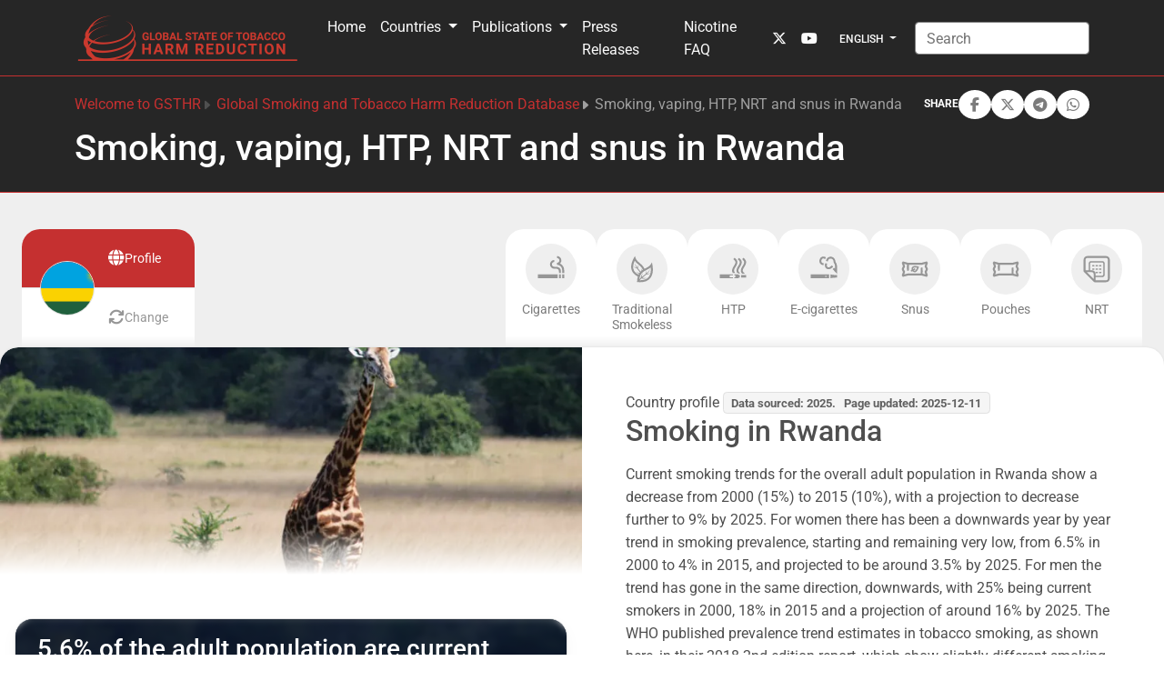

--- FILE ---
content_type: text/html; charset=utf-8
request_url: https://gsthr.org/countries/profile/rwa/
body_size: 15241
content:
<!doctype html>
<html prefix="og: http://ogp.me/ns#" lang="en" data-mdb-theme="custom">

  <head>
        <script>
            cjkcms_site_url = "https://gsthr.org";
            cjkcms_external_new_tab = true;
        </script>
        <meta charset="utf-8" />
        <meta http-equiv="X-UA-Compatible" content="IE=edge" />
        <meta name="viewport" content="width=device-width, initial-scale=1, shrink-to-fit=no">
        




<title>Smoking, vaping, HTP, NRT and snus in Rwanda — Global State of Tobacco Harm Reduction</title>
<link rel="canonical" href="https://gsthr.org/countries/profile/rwa/">
<meta name="description" content="In Rwanda, the current prevalence of tobacco smoking among adults aged 15 years and older in 2024 was estimated to be 5.6%, according to the World Health Organization (WHO). In comparison, this preval..." />







<meta property="og:title" content="Smoking, vaping, HTP, NRT and snus in Rwanda — Global State of Tobacco Harm Reduction" />
<meta property="og:description" content="In Rwanda, the current prevalence of tobacco smoking among adults aged 15 years and older in 2024 was estimated to be 5.6%, according to the World Health Organization (WHO). In comparison, this preval..." />
<meta property="og:image" content="https://gsthr.org/media/images/gsthr-country-profiles-1200x630.original.jpg" />
<meta property="og:site_name" content="Global State of Tobacco Harm Reduction" />
<meta property="og:url" content="https://gsthr.org/countries/profile/rwa/" />
<meta property="og:type" content="website" />









<meta name="twitter:card" content="summary_large_image" />
<meta name="twitter:title" content="Smoking, vaping, HTP, NRT and snus in Rwanda — Global State of Tobacco Harm Reduction">
<meta name="twitter:image" content="https://gsthr.org/media/images/gsthr-country-profiles-1200x630.original.jpg">
<meta name="twitter:description" content="In Rwanda, the current prevalence of tobacco smoking among adults aged 15 years and older in 2024 was estimated to be 5.6%, according to the World Health Organization (WHO). In comparison, this preval...">
<meta name="twitter:site" content="@" />





 

        
            

    
        <link href="/static/vendor/mdb/css/mdb.min.css" 
            rel="stylesheet" 
            crossorigin="anonymous">
    

    
        <!-- Load local css variables sheet to override default colors etc -->
        <link
            href="/static/cjkcms/css/cjkcms-custom-theme.8ec744afb6ab.css"
            rel="stylesheet">
    

    

    
        <!-- Font Awesome -->
        <link
            href="https://cdnjs.cloudflare.com/ajax/libs/font-awesome/6.5.1/css/all.min.css"
            rel="stylesheet"
            crossorigin="anonymous">
    
    
        <!-- Google Fonts -->
        <style type="text/css">@font-face {font-family:Roboto;font-style:normal;font-weight:300;src:url(/cf-fonts/s/roboto/5.0.11/greek/300/normal.woff2);unicode-range:U+0370-03FF;font-display:swap;}@font-face {font-family:Roboto;font-style:normal;font-weight:300;src:url(/cf-fonts/s/roboto/5.0.11/greek-ext/300/normal.woff2);unicode-range:U+1F00-1FFF;font-display:swap;}@font-face {font-family:Roboto;font-style:normal;font-weight:300;src:url(/cf-fonts/s/roboto/5.0.11/cyrillic-ext/300/normal.woff2);unicode-range:U+0460-052F,U+1C80-1C88,U+20B4,U+2DE0-2DFF,U+A640-A69F,U+FE2E-FE2F;font-display:swap;}@font-face {font-family:Roboto;font-style:normal;font-weight:300;src:url(/cf-fonts/s/roboto/5.0.11/latin-ext/300/normal.woff2);unicode-range:U+0100-02AF,U+0304,U+0308,U+0329,U+1E00-1E9F,U+1EF2-1EFF,U+2020,U+20A0-20AB,U+20AD-20CF,U+2113,U+2C60-2C7F,U+A720-A7FF;font-display:swap;}@font-face {font-family:Roboto;font-style:normal;font-weight:300;src:url(/cf-fonts/s/roboto/5.0.11/vietnamese/300/normal.woff2);unicode-range:U+0102-0103,U+0110-0111,U+0128-0129,U+0168-0169,U+01A0-01A1,U+01AF-01B0,U+0300-0301,U+0303-0304,U+0308-0309,U+0323,U+0329,U+1EA0-1EF9,U+20AB;font-display:swap;}@font-face {font-family:Roboto;font-style:normal;font-weight:300;src:url(/cf-fonts/s/roboto/5.0.11/latin/300/normal.woff2);unicode-range:U+0000-00FF,U+0131,U+0152-0153,U+02BB-02BC,U+02C6,U+02DA,U+02DC,U+0304,U+0308,U+0329,U+2000-206F,U+2074,U+20AC,U+2122,U+2191,U+2193,U+2212,U+2215,U+FEFF,U+FFFD;font-display:swap;}@font-face {font-family:Roboto;font-style:normal;font-weight:300;src:url(/cf-fonts/s/roboto/5.0.11/cyrillic/300/normal.woff2);unicode-range:U+0301,U+0400-045F,U+0490-0491,U+04B0-04B1,U+2116;font-display:swap;}@font-face {font-family:Roboto;font-style:normal;font-weight:400;src:url(/cf-fonts/s/roboto/5.0.11/vietnamese/400/normal.woff2);unicode-range:U+0102-0103,U+0110-0111,U+0128-0129,U+0168-0169,U+01A0-01A1,U+01AF-01B0,U+0300-0301,U+0303-0304,U+0308-0309,U+0323,U+0329,U+1EA0-1EF9,U+20AB;font-display:swap;}@font-face {font-family:Roboto;font-style:normal;font-weight:400;src:url(/cf-fonts/s/roboto/5.0.11/cyrillic-ext/400/normal.woff2);unicode-range:U+0460-052F,U+1C80-1C88,U+20B4,U+2DE0-2DFF,U+A640-A69F,U+FE2E-FE2F;font-display:swap;}@font-face {font-family:Roboto;font-style:normal;font-weight:400;src:url(/cf-fonts/s/roboto/5.0.11/greek-ext/400/normal.woff2);unicode-range:U+1F00-1FFF;font-display:swap;}@font-face {font-family:Roboto;font-style:normal;font-weight:400;src:url(/cf-fonts/s/roboto/5.0.11/latin-ext/400/normal.woff2);unicode-range:U+0100-02AF,U+0304,U+0308,U+0329,U+1E00-1E9F,U+1EF2-1EFF,U+2020,U+20A0-20AB,U+20AD-20CF,U+2113,U+2C60-2C7F,U+A720-A7FF;font-display:swap;}@font-face {font-family:Roboto;font-style:normal;font-weight:400;src:url(/cf-fonts/s/roboto/5.0.11/cyrillic/400/normal.woff2);unicode-range:U+0301,U+0400-045F,U+0490-0491,U+04B0-04B1,U+2116;font-display:swap;}@font-face {font-family:Roboto;font-style:normal;font-weight:400;src:url(/cf-fonts/s/roboto/5.0.11/greek/400/normal.woff2);unicode-range:U+0370-03FF;font-display:swap;}@font-face {font-family:Roboto;font-style:normal;font-weight:400;src:url(/cf-fonts/s/roboto/5.0.11/latin/400/normal.woff2);unicode-range:U+0000-00FF,U+0131,U+0152-0153,U+02BB-02BC,U+02C6,U+02DA,U+02DC,U+0304,U+0308,U+0329,U+2000-206F,U+2074,U+20AC,U+2122,U+2191,U+2193,U+2212,U+2215,U+FEFF,U+FFFD;font-display:swap;}@font-face {font-family:Roboto;font-style:normal;font-weight:500;src:url(/cf-fonts/s/roboto/5.0.11/latin/500/normal.woff2);unicode-range:U+0000-00FF,U+0131,U+0152-0153,U+02BB-02BC,U+02C6,U+02DA,U+02DC,U+0304,U+0308,U+0329,U+2000-206F,U+2074,U+20AC,U+2122,U+2191,U+2193,U+2212,U+2215,U+FEFF,U+FFFD;font-display:swap;}@font-face {font-family:Roboto;font-style:normal;font-weight:500;src:url(/cf-fonts/s/roboto/5.0.11/latin-ext/500/normal.woff2);unicode-range:U+0100-02AF,U+0304,U+0308,U+0329,U+1E00-1E9F,U+1EF2-1EFF,U+2020,U+20A0-20AB,U+20AD-20CF,U+2113,U+2C60-2C7F,U+A720-A7FF;font-display:swap;}@font-face {font-family:Roboto;font-style:normal;font-weight:500;src:url(/cf-fonts/s/roboto/5.0.11/vietnamese/500/normal.woff2);unicode-range:U+0102-0103,U+0110-0111,U+0128-0129,U+0168-0169,U+01A0-01A1,U+01AF-01B0,U+0300-0301,U+0303-0304,U+0308-0309,U+0323,U+0329,U+1EA0-1EF9,U+20AB;font-display:swap;}@font-face {font-family:Roboto;font-style:normal;font-weight:500;src:url(/cf-fonts/s/roboto/5.0.11/cyrillic/500/normal.woff2);unicode-range:U+0301,U+0400-045F,U+0490-0491,U+04B0-04B1,U+2116;font-display:swap;}@font-face {font-family:Roboto;font-style:normal;font-weight:500;src:url(/cf-fonts/s/roboto/5.0.11/greek/500/normal.woff2);unicode-range:U+0370-03FF;font-display:swap;}@font-face {font-family:Roboto;font-style:normal;font-weight:500;src:url(/cf-fonts/s/roboto/5.0.11/cyrillic-ext/500/normal.woff2);unicode-range:U+0460-052F,U+1C80-1C88,U+20B4,U+2DE0-2DFF,U+A640-A69F,U+FE2E-FE2F;font-display:swap;}@font-face {font-family:Roboto;font-style:normal;font-weight:500;src:url(/cf-fonts/s/roboto/5.0.11/greek-ext/500/normal.woff2);unicode-range:U+1F00-1FFF;font-display:swap;}@font-face {font-family:Roboto;font-style:normal;font-weight:700;src:url(/cf-fonts/s/roboto/5.0.11/latin-ext/700/normal.woff2);unicode-range:U+0100-02AF,U+0304,U+0308,U+0329,U+1E00-1E9F,U+1EF2-1EFF,U+2020,U+20A0-20AB,U+20AD-20CF,U+2113,U+2C60-2C7F,U+A720-A7FF;font-display:swap;}@font-face {font-family:Roboto;font-style:normal;font-weight:700;src:url(/cf-fonts/s/roboto/5.0.11/greek/700/normal.woff2);unicode-range:U+0370-03FF;font-display:swap;}@font-face {font-family:Roboto;font-style:normal;font-weight:700;src:url(/cf-fonts/s/roboto/5.0.11/cyrillic-ext/700/normal.woff2);unicode-range:U+0460-052F,U+1C80-1C88,U+20B4,U+2DE0-2DFF,U+A640-A69F,U+FE2E-FE2F;font-display:swap;}@font-face {font-family:Roboto;font-style:normal;font-weight:700;src:url(/cf-fonts/s/roboto/5.0.11/cyrillic/700/normal.woff2);unicode-range:U+0301,U+0400-045F,U+0490-0491,U+04B0-04B1,U+2116;font-display:swap;}@font-face {font-family:Roboto;font-style:normal;font-weight:700;src:url(/cf-fonts/s/roboto/5.0.11/greek-ext/700/normal.woff2);unicode-range:U+1F00-1FFF;font-display:swap;}@font-face {font-family:Roboto;font-style:normal;font-weight:700;src:url(/cf-fonts/s/roboto/5.0.11/latin/700/normal.woff2);unicode-range:U+0000-00FF,U+0131,U+0152-0153,U+02BB-02BC,U+02C6,U+02DA,U+02DC,U+0304,U+0308,U+0329,U+2000-206F,U+2074,U+20AC,U+2122,U+2191,U+2193,U+2212,U+2215,U+FEFF,U+FFFD;font-display:swap;}@font-face {font-family:Roboto;font-style:normal;font-weight:700;src:url(/cf-fonts/s/roboto/5.0.11/vietnamese/700/normal.woff2);unicode-range:U+0102-0103,U+0110-0111,U+0128-0129,U+0168-0169,U+01A0-01A1,U+01AF-01B0,U+0300-0301,U+0303-0304,U+0308-0309,U+0323,U+0329,U+1EA0-1EF9,U+20AB;font-display:swap;}</style>
        <style>
            body {
                font-family: Roboto, sans-serif !important;
            }
        </style>
    

        

        
        
        
        <link rel="stylesheet" type="text/css" href="/static/cjkcms/css/cjkcms-front.7a1db0af9346.css">
        
        

        
    
            
            
        
    <link rel="stylesheet" href="/static/thrdb/css/country-profile.f66c97b4a8e8.css">


        
            
                
                
                
                
                
                <link rel="icon" type="image/png" href="/media/images/GSTHR-Square_6StIgug.2e16d0ba.fill-180x180.format-png.png" />
                <link rel="apple-touch-icon" href="/media/images/GSTHR-Square_6StIgug.2e16d0ba.fill-180x180.format-png.png">
                <link rel="apple-touch-icon" sizes="120x120" href="/media/images/GSTHR-Square_6StIgug.2e16d0ba.fill-120x120.format-png.png">
                <link rel="apple-touch-icon" sizes="180x180" href="/media/images/GSTHR-Square_6StIgug.2e16d0ba.fill-180x180.format-png.png">
                <link rel="apple-touch-icon" sizes="152x152" href="/media/images/GSTHR-Square_6StIgug.2e16d0ba.fill-152x152.format-png.png">
                <link rel="apple-touch-icon" sizes="167x167" href="/media/images/GSTHR-Square_6StIgug.2e16d0ba.fill-167x167.format-png.png">
            
        

        


        
            
                <link rel="stylesheet" href="/static/cookieconsent/cookieconsent.219e4c9c7eba.css" media="print" onload="this.media='all'">
            
        

        
            
        
    </head>


    <body class="cjkcms-regionpage parent-page-93 template-thrdb" id="page-94">
        



        

        
    


<header>
  <!-- Navbar -->
  <nav class="navbar navbar-expand-lg navbar-scroll fixed-top shadow-0 border-bottom border-primary  navbar-expand-lg  " data-mdb-navbar-init style="min-height:67px;">
    <div class="container container">
        <a class="navbar-brand" href="/">
            
            
            <img src="/media/images/GSTHR-Logo-Long-1000x200_YDTrmal.original.png" alt="Global State of Tobacco Harm Reduction logo">
            
        </a>
      <button data-mdb-collapse-init class="navbar-toggler" type="button" 
        data-mdb-target="#navbarSupportedContent" aria-controls="navbarSupportedContent" aria-expanded="false"
        aria-label="Toggle navigation">
        <?xml version="1.0" ?>
<svg xmlns="http://www.w3.org/2000/svg" width="1.5em" height="1.5em" fill="currentColor" class="bi bi-list navbar-toggler-icon" viewBox="0 0 16 16">
	
  
	<path fill-rule="evenodd" d="M2.5 12a.5.5 0 0 1 .5-.5h10a.5.5 0 0 1 0 1H3a.5.5 0 0 1-.5-.5m0-4a.5.5 0 0 1 .5-.5h10a.5.5 0 0 1 0 1H3a.5.5 0 0 1-.5-.5m0-4a.5.5 0 0 1 .5-.5h10a.5.5 0 0 1 0 1H3a.5.5 0 0 1-.5-.5"/>
	

</svg>

      </button>

      <div class="collapse navbar-collapse" id="navbarSupportedContent">
        
        <ul class="navbar-nav ms-auto "
            id="main-menu">
          
            
            


    
    
    <li class="nav-item ">
        
        <a href="/"
        
        class="nav-link 
                
                "
        
        
        
        data-ga-event-category="Navbar"
        
        >
            
                
                Home
            
        </a>


         
    </li>
     

          
            
            


    
    
    <li class="nav-item dropdown">
        
        <a href="/countries/"
        
        class="nav-link dropdown-toggle
                
                "
        data-bs-toggle="dropdown"
        data-mdb-dropdown-init
        data-mdb-ripple-init
        role="button"
        aria-haspopup="true"
        aria-expanded="false"
        
        
        
        data-ga-event-category="Navbar"
        
        >
            
                
                Countries
            
        </a>


        
        <ul class="dropdown-menu">
            
                


    
    
    <li class=" ">
        
        <a href="/countries/"
        
        class="dropdown-item 
                
                "
        
        
        
        data-ga-event-category="Navbar"
        
        >
            
                
                Global THR Database
            
        </a>


         
    </li>
     

            
                


    
    
    <li class=" ">
        
        <a href="/countries/recently-updated-country-information/"
        
        class="dropdown-item 
                
                "
        
        
        
        data-ga-event-category="Navbar"
        
        >
            
                
                Recently updated country information
            
        </a>


         
    </li>
     

            
            
        </ul>
         
    </li>
     

          
            
            


    
    
    <li class="nav-item dropdown">
        
        <a href="/resources/thr-reports/"
        
        class="nav-link dropdown-toggle
                
                "
        data-bs-toggle="dropdown"
        data-mdb-dropdown-init
        data-mdb-ripple-init
        role="button"
        aria-haspopup="true"
        aria-expanded="false"
        
        
        
        data-ga-event-category="Navbar"
        
        >
            
                
                Publications
            
        </a>


        
        <ul class="dropdown-menu">
            
                


    
    
    <li class=" ">
        
        <a href="/resources/briefing-papers/"
        
        class="dropdown-item 
                
                "
        
        
        
        data-ga-event-category="Navbar"
        
        >
            
                
                Briefing papers
            
        </a>


         
    </li>
     

            
                


    
    
    <li class=" ">
        
        <a href="/resources/thr-reports/"
        
        class="dropdown-item 
                
                "
        
        
        
        data-ga-event-category="Navbar"
        
        >
            
                
                Major reports
            
        </a>


         
    </li>
     

            
                


    
    
    <li class=" ">
        
        <a href="/multilanguage-resources/"
        
        class="dropdown-item 
                
                "
        
        
        
        data-ga-event-category="Navbar"
        
        >
            
                
                Publications by language
            
        </a>


         
    </li>
     

            
                


    
    
    <li class=" ">
        
        <a href="/resources/"
        
        class="dropdown-item 
                
                "
        
        
        
        data-ga-event-category="Navbar"
        
        >
            
                
                Library
            
        </a>


         
    </li>
     

            
            
        </ul>
         
    </li>
     

          
            
            


    
    
    <li class="nav-item ">
        
        <a href="/media-centre/"
        
        class="nav-link 
                
                "
        
        
        
        data-ga-event-category="Navbar"
        
        >
            
                
                Press Releases
            
        </a>


         
    </li>
     

          
            
            


    
    
    <li class="nav-item ">
        
        <a href="/faq-smoking-and-nicotine/"
        
        class="nav-link 
                
                "
        
        
        
        data-ga-event-category="Navbar"
        
        >
            
                Nicotine FAQ
            
        </a>


         
    </li>
     

          
            
            
          
            
            
          
        </ul>
        
        
          
            

<ul class="navbar-nav d-flex flex-row ">
        
    <!-- Scial media icons -->
    
    
    <li class="nav-item me-3 me-lg-0">
        <a class="nav-link" href="https://twitter.com/globalstatethr" target="_blank" aria-label="twitter link">
            <i class="fab fa-x-twitter"></i>
        </a>
    </li>
    
    
    
    
    
    <li class="nav-item me-3 me-lg-0">
        <a class="nav-link" href="https://www.youtube.com/channel/UC-k-ABF0ZuaeT31r5Zain3Q" target="_blank" aria-label="youtube link">
            <i class="fab fa-youtube"></i>
        </a>
    </li>
    
    
    
    
    </ul>

          
        

        
        


<div class="dropdown me-1">
    <button class="btn btn-secondary-outline btn-sm dropdown-toggle" type="button" id="dropdownLangs" 
        data-mdb-dropdown-init data-mdb-toggle="dropdown" data-bs-toggle="dropdown" aria-expanded="false" style="color: #fbfbfb">
        
        English
    </button>
    <ul class="dropdown-menu" aria-labelledby="dropdownLangs">
        
        
        <li><a class="dropdown-item" href="/ru/countries/profile/" rel="alternate" hreflang="ru">
            Русский</a>
        </li>
        
        
        <li><a class="dropdown-item" href="/es/countries/profile/" rel="alternate" hreflang="es">
            español</a>
        </li>
        
        
        <li><a class="dropdown-item" href="/pl/countries/profile/" rel="alternate" hreflang="pl">
            polski</a>
        </li>
        
    </ul>
  </div>



        

      
        
    <form action="/search/" method="GET" class="row row-cols-lg-auto g-3 align-items-center">
      <input type="hidden" name="csrfmiddlewaretoken" value="DRuMWs3MVrG8i3IfVUzMXIbiLL8LHP0qIHUO0Zdm01WljtlcJdmr1eGCCREUBHyR">
      
              
        
          <div class="col-12"><label class="visually-hidden" for="id_s">Search</label><input type="text" name="s" maxlength="255" class="form-control border-secondary mb-0 is-valid" placeholder="Search" id="id_s"></div>
        
        
      
      </form>
      
      </div>
    </div>
  </nav>
  <!-- Navbar -->
</header>



        
    <!-- Placeholder action bar -->


        <div id="content">
            
                
                    
                

                

                



<style>
    @media (min-width: 992px) {
        .breadcrumb li:first-child svg {
            display: none;
        }
    }
</style>
<!-- ========================= breadcrumbs-section start ========================= -->
<section class="border-bottom border-primary bg-dark">
    <div class="container py-3 py-lg-4">
      <div class="row pt-3" style="margin-top: 58.59px;">
            <div class="col-xl-12">
                <div class="banner-content d-flex flex-column flex-lg-column-reverse">
                    <h1 class="text-white mb-2 mb-lg-0 mt-lg-2">Smoking, vaping, HTP, NRT and snus in Rwanda</h1>
                    <div class="d-flex flex-column flex-lg-row justify-content-between">
                        
                            <div class="page-breadcrumb d-flex align-items-center">
                            <nav aria-label="breadcrumb">
                                <ol class="breadcrumb mb-0 gap-1">
                                
                                
                                    
                                
                                    
                                        <li class="none">
                                            <?xml version="1.0" ?>
<svg xmlns="http://www.w3.org/2000/svg" width="0.8rem" height="0.8rem" fill="currentColor" class="bi bi-caret-right-fill" viewBox="0 0 16 16">
	
  
	<path d="m12.14 8.753-5.482 4.796c-.646.566-1.658.106-1.658-.753V3.204a1 1 0 0 1 1.659-.753l5.48 4.796a1 1 0 0 1 0 1.506z"/>
	

</svg>

                                            <a href="/">Welcome to GSTHR</a>
                                        </li>
                                    
                                
                                    
                                        <li class="none">
                                            <?xml version="1.0" ?>
<svg xmlns="http://www.w3.org/2000/svg" width="0.8rem" height="0.8rem" fill="currentColor" class="bi bi-caret-right-fill" viewBox="0 0 16 16">
	
  
	<path d="m12.14 8.753-5.482 4.796c-.646.566-1.658.106-1.658-.753V3.204a1 1 0 0 1 1.659-.753l5.48 4.796a1 1 0 0 1 0 1.506z"/>
	

</svg>

                                            <a href="/countries/">Global Smoking and Tobacco Harm Reduction Database</a>
                                        </li>
                                    
                                
                                <li class="breadcrumb-item active" aria-current="page">
                                    <?xml version="1.0" ?>
<svg xmlns="http://www.w3.org/2000/svg" width="0.8rem" height="0.8rem" fill="currentColor" class="bi bi-caret-right-fill" viewBox="0 0 16 16">
	
  
	<path d="m12.14 8.753-5.482 4.796c-.646.566-1.658.106-1.658-.753V3.204a1 1 0 0 1 1.659-.753l5.48 4.796a1 1 0 0 1 0 1.506z"/>
	

</svg>
Smoking, vaping, HTP, NRT and snus in Rwanda</li>
                                
                                </ol>
                            </nav>
                        </div>
                        
                        

<style>
    .social-share-button {
        background-color: white;
        display: flex;
        justify-content: center;
        align-items: center;
        border-radius: 50%;
        padding: 0.5rem;
        aspect-ratio: 1/1;
    }

    .social-share-button:hover {
        background-color: var(--mdb-light);
        color: var(--mdb-dark) !important;
    }
</style>

<div class="d-flex align-items-center justify-content-end justify-content-lg-start mt-2 mt-lg-0 gap-2 ms-2">
    <span class="text-white fw-bold" style="font-size: 12px;">SHARE</span>
    
    <div class="facebook-this">
    <a href="https://www.facebook.com/sharer/sharer.php?u=https%3A//gsthr.org/countries/profile/rwa/" class="" target="_blank" rel="noopener noreferrer" aria-label="facebook link">
        <div class="social-share-button text-muted" role="button" title="Share on Facebook">
            <i class="fab fa-facebook-f fa-fw"></i>
        </div>
    </a>
</div>


    
    <div class="tweet-this">
    <a href="https://twitter.com/intent/tweet?text=Smoking%2C%20vaping%2C%20HTP%2C%20NRT%20and%20snus%20in%20Rwanda%20https%3A//gsthr.org/countries/profile/rwa/" class="meta-act-link meta-tweet " target="_blank" rel="noopener noreferrer" aria-label="twitter link">
        <div class="social-share-button text-muted" role="button" title="Share on Twitter">
            <i class="fa-brands fa-x-twitter fa-fw"></i>
        </div>
    </a>
</div>


    
    <div class="telegram-this">
    <a href="https://t.me/share/url?text=Smoking%2C%20vaping%2C%20HTP%2C%20NRT%20and%20snus%20in%20Rwanda&url=https%3A//gsthr.org/countries/profile/rwa/" class="" target="_blank" rel="noopener noreferrer" aria-label="telegram link">
        <div class="social-share-button text-muted" role="button" title="Share on Telegram">
            <i class="fab fa-telegram fa-fw"></i>
        </div>
    </a>
</div>


    
    <div class="whatsapp-this">
    <a href="https://api.whatsapp.com/send?text=https%3A//gsthr.org/countries/profile/rwa/" class="" target="_blank" rel="noopener noreferrer" aria-label="whatsapp link">
        <div class="social-share-button text-muted" role="button" title="Share on WhatsApp">
            <i class="fab fa-whatsapp fa-fw"></i>
        </div>
    </a>
</div>

</div>

                    </div>
                </div>
            </div>
        </div>
    </div>
</section>
<!-- ========================= breadcrumbs-section end ========================= -->


                
<!--========================= about-country+smoking start========================= -->
<section class="pb-5 gray" id="about">
    
    <div class="container-fluid p-0" style="max-width: 1500px;">
        <div class="mx-0 mx-xxl-5">
            
            
            <div class="d-none d-lg-block">
                




<div class="d-flex country-menu">

    <div class="position-relative overflow-hidden d-flex country-bar" >
        <a  href="/countries/profile/rwa"
            class="d-flex align-items-center justify-content-end gap-2 shadow-0 active" 
        >
             Profile <i class="fas fa-globe fa-lg"></i>
        </a>
        <div class="flag-wrapper">
            
            <img  alt="Rwanda Flag" height="60" src="/media/images/RWA.original.png" width="90" >
        </div>

        <button 
            class="country-search-button border-0 d-flex align-items-center justify-content-start gap-2 shadow-0 text-start" 
        >
            <i class="fas fa-arrows-rotate fa-lg"></i>  Change
        </button> 
        
    </div> 

    <div class="d-flex flex-wrap gap-1 nds-container" role="tablist"> 
        
                <a  href="/countries/profile/rwa/1/"
                    class="nds-link text-secondary d-flex flex-column align-items-center pb-3 "
                    role="tab" aria-selected="false"
                    style=""
                    >
                    <div class="icon-wrapper rounded-circle d-flex justify-content-center align-items-center">
                        <svg class="" width="32" height="32" style="color: rgb(150,150,150)">
                            <use xlink:href="/static/thrdb/icons/ndsIcons.a1995d266f0a.svg#1"></use>
                        </svg>
                    </div>
                    <span class="text-center text-muted mt-2 lh-sm">Cigarettes</span>
                </a>
        
                <a  href="/countries/profile/rwa/7/"
                    class="nds-link text-secondary d-flex flex-column align-items-center pb-3 "
                    role="tab" aria-selected="false"
                    style=""
                    >
                    <div class="icon-wrapper rounded-circle d-flex justify-content-center align-items-center">
                        <svg class="" width="32" height="32" style="color: rgb(150,150,150)">
                            <use xlink:href="/static/thrdb/icons/ndsIcons.a1995d266f0a.svg#7"></use>
                        </svg>
                    </div>
                    <span class="text-center text-muted mt-2 lh-sm">Traditional Smokeless</span>
                </a>
        
                <a  href="/countries/profile/rwa/4/"
                    class="nds-link text-secondary d-flex flex-column align-items-center pb-3 "
                    role="tab" aria-selected="false"
                    style=""
                    >
                    <div class="icon-wrapper rounded-circle d-flex justify-content-center align-items-center">
                        <svg class="" width="32" height="32" style="color: rgb(150,150,150)">
                            <use xlink:href="/static/thrdb/icons/ndsIcons.a1995d266f0a.svg#4"></use>
                        </svg>
                    </div>
                    <span class="text-center text-muted mt-2 lh-sm">HTP</span>
                </a>
        
                <a  href="/countries/profile/rwa/2/"
                    class="nds-link text-secondary d-flex flex-column align-items-center pb-3 "
                    role="tab" aria-selected="false"
                    style=""
                    >
                    <div class="icon-wrapper rounded-circle d-flex justify-content-center align-items-center">
                        <svg class="" width="32" height="32" style="color: rgb(150,150,150)">
                            <use xlink:href="/static/thrdb/icons/ndsIcons.a1995d266f0a.svg#2"></use>
                        </svg>
                    </div>
                    <span class="text-center text-muted mt-2 lh-sm">E-cigarettes</span>
                </a>
        
                <a  href="/countries/profile/rwa/3/"
                    class="nds-link text-secondary d-flex flex-column align-items-center pb-3 "
                    role="tab" aria-selected="false"
                    style=""
                    >
                    <div class="icon-wrapper rounded-circle d-flex justify-content-center align-items-center">
                        <svg class="" width="32" height="32" style="color: rgb(150,150,150)">
                            <use xlink:href="/static/thrdb/icons/ndsIcons.a1995d266f0a.svg#3"></use>
                        </svg>
                    </div>
                    <span class="text-center text-muted mt-2 lh-sm">Snus</span>
                </a>
        
                <a  href="/countries/profile/rwa/6/"
                    class="nds-link text-secondary d-flex flex-column align-items-center pb-3 "
                    role="tab" aria-selected="false"
                    style=""
                    >
                    <div class="icon-wrapper rounded-circle d-flex justify-content-center align-items-center">
                        <svg class="" width="32" height="32" style="color: rgb(150,150,150)">
                            <use xlink:href="/static/thrdb/icons/ndsIcons.a1995d266f0a.svg#6"></use>
                        </svg>
                    </div>
                    <span class="text-center text-muted mt-2 lh-sm">Pouches</span>
                </a>
        
                <a  href="/countries/profile/rwa/5/"
                    class="nds-link text-secondary d-flex flex-column align-items-center pb-3 "
                    role="tab" aria-selected="false"
                    style=""
                    >
                    <div class="icon-wrapper rounded-circle d-flex justify-content-center align-items-center">
                        <svg class="" width="32" height="32" style="color: rgb(150,150,150)">
                            <use xlink:href="/static/thrdb/icons/ndsIcons.a1995d266f0a.svg#5"></use>
                        </svg>
                    </div>
                    <span class="text-center text-muted mt-2 lh-sm">NRT</span>
                </a>
        
          
    </div>

</div>

<script>
    window.countryBaseInfo = {
        iso: "rwa",
        name: "Rwanda",
        flag: "/media/images/RWA.original.png",
    };
</script>
<script src="/static/thrdb/js/updateRecentlyVisited.6e910f1b252b.js"></script>

            </div>
            <div class="about-container row mx-0 shadow-2" style="">
                    <div class="col-xl-6 col-lg-6 p-0" style="">
                        <div class="sticky-top">
                            <div class="d-flex flex-column align-items-center"  >
                                
                                
                                <picture>
                                    
                                        <source srcset="/media/images/RWA.2e16d0ba.fill-750x650.format-webp.webp" type="image/webp">
                                    
                                    
                                        <img  alt="Rwanda Background" height="650" src="/media/images/RWA.2e16d0ba.fill-750x650.jpg" width="750" class="w-100 about-image" style="">
                                    
                                </picture>

                                <div class="d-lg-none" style="margin-top: -109.75px" >
                                    




<div class="d-flex country-menu">

    <div class="position-relative overflow-hidden d-flex country-bar" >
        <a  href="/countries/profile/rwa"
            class="d-flex align-items-center justify-content-end gap-2 shadow-0 active" 
        >
             Profile <i class="fas fa-globe fa-lg"></i>
        </a>
        <div class="flag-wrapper">
            
            <img  alt="Rwanda Flag" height="60" src="/media/images/RWA.original.png" width="90" >
        </div>

        <button 
            class="country-search-button border-0 d-flex align-items-center justify-content-start gap-2 shadow-0 text-start" 
        >
            <i class="fas fa-arrows-rotate fa-lg"></i>  Change
        </button> 
        
    </div> 

    <div class="d-flex flex-wrap gap-1 nds-container" role="tablist"> 
        
                <a  href="/countries/profile/rwa/1/"
                    class="nds-link text-secondary d-flex flex-column align-items-center pb-3 "
                    role="tab" aria-selected="false"
                    style=""
                    >
                    <div class="icon-wrapper rounded-circle d-flex justify-content-center align-items-center">
                        <svg class="" width="32" height="32" style="color: rgb(150,150,150)">
                            <use xlink:href="/static/thrdb/icons/ndsIcons.a1995d266f0a.svg#1"></use>
                        </svg>
                    </div>
                    <span class="text-center text-muted mt-2 lh-sm">Cigarettes</span>
                </a>
        
                <a  href="/countries/profile/rwa/7/"
                    class="nds-link text-secondary d-flex flex-column align-items-center pb-3 "
                    role="tab" aria-selected="false"
                    style=""
                    >
                    <div class="icon-wrapper rounded-circle d-flex justify-content-center align-items-center">
                        <svg class="" width="32" height="32" style="color: rgb(150,150,150)">
                            <use xlink:href="/static/thrdb/icons/ndsIcons.a1995d266f0a.svg#7"></use>
                        </svg>
                    </div>
                    <span class="text-center text-muted mt-2 lh-sm">Traditional Smokeless</span>
                </a>
        
                <a  href="/countries/profile/rwa/4/"
                    class="nds-link text-secondary d-flex flex-column align-items-center pb-3 "
                    role="tab" aria-selected="false"
                    style=""
                    >
                    <div class="icon-wrapper rounded-circle d-flex justify-content-center align-items-center">
                        <svg class="" width="32" height="32" style="color: rgb(150,150,150)">
                            <use xlink:href="/static/thrdb/icons/ndsIcons.a1995d266f0a.svg#4"></use>
                        </svg>
                    </div>
                    <span class="text-center text-muted mt-2 lh-sm">HTP</span>
                </a>
        
                <a  href="/countries/profile/rwa/2/"
                    class="nds-link text-secondary d-flex flex-column align-items-center pb-3 "
                    role="tab" aria-selected="false"
                    style=""
                    >
                    <div class="icon-wrapper rounded-circle d-flex justify-content-center align-items-center">
                        <svg class="" width="32" height="32" style="color: rgb(150,150,150)">
                            <use xlink:href="/static/thrdb/icons/ndsIcons.a1995d266f0a.svg#2"></use>
                        </svg>
                    </div>
                    <span class="text-center text-muted mt-2 lh-sm">E-cigarettes</span>
                </a>
        
                <a  href="/countries/profile/rwa/3/"
                    class="nds-link text-secondary d-flex flex-column align-items-center pb-3 "
                    role="tab" aria-selected="false"
                    style=""
                    >
                    <div class="icon-wrapper rounded-circle d-flex justify-content-center align-items-center">
                        <svg class="" width="32" height="32" style="color: rgb(150,150,150)">
                            <use xlink:href="/static/thrdb/icons/ndsIcons.a1995d266f0a.svg#3"></use>
                        </svg>
                    </div>
                    <span class="text-center text-muted mt-2 lh-sm">Snus</span>
                </a>
        
                <a  href="/countries/profile/rwa/6/"
                    class="nds-link text-secondary d-flex flex-column align-items-center pb-3 "
                    role="tab" aria-selected="false"
                    style=""
                    >
                    <div class="icon-wrapper rounded-circle d-flex justify-content-center align-items-center">
                        <svg class="" width="32" height="32" style="color: rgb(150,150,150)">
                            <use xlink:href="/static/thrdb/icons/ndsIcons.a1995d266f0a.svg#6"></use>
                        </svg>
                    </div>
                    <span class="text-center text-muted mt-2 lh-sm">Pouches</span>
                </a>
        
                <a  href="/countries/profile/rwa/5/"
                    class="nds-link text-secondary d-flex flex-column align-items-center pb-3 "
                    role="tab" aria-selected="false"
                    style=""
                    >
                    <div class="icon-wrapper rounded-circle d-flex justify-content-center align-items-center">
                        <svg class="" width="32" height="32" style="color: rgb(150,150,150)">
                            <use xlink:href="/static/thrdb/icons/ndsIcons.a1995d266f0a.svg#5"></use>
                        </svg>
                    </div>
                    <span class="text-center text-muted mt-2 lh-sm">NRT</span>
                </a>
        
          
    </div>

</div>

<script>
    window.countryBaseInfo = {
        iso: "rwa",
        name: "Rwanda",
        flag: "/media/images/RWA.original.png",
    };
</script>
<script src="/static/thrdb/js/updateRecentlyVisited.6e910f1b252b.js"></script>

                                </div>

                            </div>

                            

                            
                            <div class="d-flex smokers-summary">
                                <div class="text-white shadow-3 border mb-4 mx-3 my-lg-5 overflow-hidden"  
                                    style="min-width: 320px; max-width: 620px; border-radius: 20px; 
                                    background: url(/media/images/RWA.2e16d0ba.fill-750x650.format-webp.webp)
                                    ;">
                                    <div class="p-3 px-4" style="backdrop-filter: blur(3px); background: linear-gradient(to top right, rgba(0,0,0,0.5), rgba(0,0,0,0.25));">
                                        <h2 class="fs-3">
                                         5.6% of the adult population are current smokers
                                        </h2>
                                        
                                        <p class="mb-2">
                                             There are approximately 491,000 current smokers in Rwanda
                                        </p>
                                        
                                        
                                        
                                        <p class="mb-0">
                                            8.6% of men are current smokers but only
                                            2.9% of women 
                                        </p>
                                        
                                        
                                    </div>
                                </div>
                            </div>
                            
                        </div>
                    </div>

                    
                    <div class="col-xl-6 col-lg-6 pt-1 pt-lg-4 pt-xl-5 pb-5 px-3 px-lg-4 px-xl-5" style="">
                            <div class="">
                                <span class="wow fadeInUp" data-wow-delay=".2s">Country profile</span>
                                    <div class="badge badge-light border" style="font-size:small">
                                     Data sourced: 
                                    2025.&nbsp;&nbsp;
                                    Page updated:
                                    2025-12-11
                                    </div>
                                <h2 class="wow fadeInRight" data-wow-delay=".4s"> Smoking in Rwanda
                                    
                                </h2>
                            </div>
                            <div class="about-content">
                                <div class="my-3 wow fadeInUp" data-wow-delay=".6s">
                                    
                                        <p>Current smoking trends for the overall adult population in Rwanda show a decrease from 2000 (15%) to 2015 (10%), with a projection to decrease further to 9% by 2025. For women there has been a downwards year by year trend in smoking prevalence, starting and remaining very low, from 6.5% in 2000 to 4% in 2015, and projected to be around 3.5% by 2025. For men the trend has gone in the same direction, downwards, with 25% being current smokers in 2000, 18% in 2015 and a projection of around 16% by 2025. The WHO published prevalence trend estimates in tobacco smoking, as shown here, in their 2018 2nd edition report, which show slightly different smoking prevalence to the WHO country profiles. Data for the estimates were obtained from WHO databases. The trend lines are projections, not predictions, of future attainment. A projection indicates a likely endpoint if the country maintains its tobacco control efforts at the same level that it has implemented them to date. Therefore the impact of recent interventions could alter the expected endpoint shown in the projection. While the methods of estimation used in the first and second editions of the WHO report are the same, the volume of data available for the second edition is larger i.e. 200 more national surveys. The results presented are therefore more robust.</p>
                                    
                                </div>
                                <div class="row justify-content-center my-4 counter-up wow fadeInUp" data-wow-delay=".5s">
                                    
                                    <div class="col-12 col-sm-6">
                                        <h3 id="condo" class="fs-3 text-primary">4,758</h3>
                                        <h4>Deaths</h4>
                                        <p>In Rwanda, 4,758 people die each year due to tobacco smoking. </p>
                                    </div>
                                    
                                    
                                    <div class="col-12 col-sm-6">
                                        <h3 id="tertio" class="fs-3 text-primary">5.6%</h3>
                                        <h4>tobacco smoking</h4>
                                        <p>Adult tobacco smoking prevalence is 5.6%. </p>
                                    </div>
                                    
                                </div>
                                
                                
                                

<div class="d-flex justify-content-center">
<canvas id="bootstrap-bar-chart" style="max-height: 300px; max-width: 750px;">

</canvas>
</div>

<script>
    document.addEventListener('DOMContentLoaded', function() {
        let labels = 'TKM_TZA_ERI_SEN_STP_RWA_MWI_MLI_NER_PRY_KEN_'.split('_');
        let names = 'Turkmenistan_Tanzania_Eritrea_Senegal_Sao Tome and Principe_Rwanda_Malawi_Mali_Niger_Paraguay_Kenya_'.split('_').filter(name => name.trim() !== '');
        let title = 'Countries with smoking prevalence similar to Rwanda';
        let label = 'Adult current smoking prevalence';
        let dataValues = [4.8, 5.0, 5.1, 5.1, 5.2, 5.6, 6.0, 6.0, 6.1, 6.3, 6.4];
        let statuses = labels.map((_, i) => i == 5 ? 1 : 0);

        let minValue = Math.min(...dataValues);
        let minY = Math.floor(minValue) - 1;

        const chartData = {
            type: 'bar',
            data: {
                labels: names,
                datasets: [{
                    label: label,
                    data: dataValues,
                    backgroundColor: statuses.map(status => 
                        status == 1 ? 'rgba(187, 17, 51, 0.7)' : 'rgba(51, 187, 85, 0.7)'
                    ),
                    hoverBackgroundColor: statuses.map(status => 
                        status == 1 ? 'rgba(187, 17, 51, 0.9)' : 'rgba(51, 187, 85, 0.9)'
                    ),
                }]
            },
        };

        const chartOptions = {
            options: {
                aspectRatio: 1.25,
                scales: {
                    y: {
                        beginAtZero: false,
                        min: minY,
                        ticks: {
                            color: '#4f4f4f',
                            stepSize: 1,
                            callback: function(value) {
                                return value + '%';
                            }
                        }
                    }
                },
                plugins: {
                    legend: {
                        display: false
                    },
                    title: {
                        display: true,
                        text: title,
                        color: '#4f4f4f',
                        font: {
                            size: 16
                        },
                        padding: {
                            bottom: 30
                        }
                    },
                    tooltip: {
                        callbacks: {
                            label: function(context) {
                                return ' ' + context.dataset.label + ': ' + context.parsed.y + '%';
                            }
                        }
                    }
                }
            }
        }

        new mdb.Chart(document.getElementById('bootstrap-bar-chart'), chartData, chartOptions);
    });
</script>
                                
                                <div class="text-center mt-4" id="link-to-details-smoking" class="mt-40">
                                    <a href="/countries/profile/rwa/1/" class="btn btn-secondary">Details & datasheet on smoking in Rwanda</a>
                                </div>
                            </div>
                    </div>
                </div>
        </div>
    </div>
</section>
<!--========================= about-country end========================= -->
<!-- VAPING start -->

<div class="container py-5">
    <div class="row align-items-end">

        <div class="col-xl-12 col-lg-12">
            <div class="note note-light shadow-2 d-flex align-items-center mb-3">
                <div>
                    <svg class="ms-3 me-4" width="64" height="64">
                        <use xlink:href="/static/thrdb/icons/ndsIcons.a1995d266f0a.svg?v=25#2"></use>
                    </svg>
                </div>
                <div>
                    <h4 class="text-dark text-uppercase font-weight-bold">Nicotine Vaping Devices
                    
                    </h4>
                    <h5 class="text-primary text-uppercase font-weight-bold mb-4">in Rwanda</h5>
                </div>
            </div>
            <div class="ms-2">
                <div class="wow fadeInUp" data-wow-delay=".4s">
                    
                        <p>In Rwanda, some sources suggest that there are no specific regulations on e-cigarettes and vaping. However, other references state that e-cigarettes are banned, their use in public places is prohibited, and travelers cannot bring them for personal use.<br>If you plan to use e-cigarettes in Rwanda, it is advised to cautious and avoid vaping in public places. Also, if you have firsthand experience or insights on vaping regulations in Rwanda, please email the GSTHR team. </p>
                    
                </div>
            </div>
            <div id="link-to-details-vaping">
                <a href="/countries/profile/rwa/2/" class="btn btn-secondary">Details & datasheet on vaping in  Rwanda </a>
            </div>
        </div>

    </div>
</div>
<!-- VAPING end -->
<!-- HTP and NRT starts -->
<div class="pt-5 htp-nrt overflow-hidden" style="">
    <div class="container">
        <div class="row g-5">

            <div class="col-xl-6 col-lg-6 border-end my-0 py-5 my-lg-5 py-lg-0 about-nds-container">
                <div class="note note-light shadow-2 d-flex align-items-center mb-3" style="">
                    <div>
                        <svg class="ms-3 me-4" width="64" height="64">
                            <use xlink:href="/static/thrdb/icons/ndsIcons.a1995d266f0a.svg?v=25#4"></use>
                        </svg>
                    </div>
                    <div>
                        <h4 class="text-dark text-uppercase font-weight-bold">Heated Tobacco Products
                        
                        </h4>
                        <h5 class="text-primary text-uppercase font-weight-bold mb-4">in Rwanda </h5>
                    </div>
                </div>
                <div class="ms-2 wow fadeInUp mb-30" data-wow-delay=".4s">
                    
                        <p>Rwanda does not have specific laws regarding Heated Tobacco Products (HTPs), including their sale, purchase, and importation for personal use. If you have any related and accurate information, please share it with the GSTHR team. </p>
                    
                </div>
                <div id="link-to-details-htp">
                    <a href="/countries/profile/rwa/4/" class="btn btn-secondary">Details & datasheet on HTP in  Rwanda </a>
                </div>
            </div>

            <div class="col-xl-6 col-lg-6 my-0 py-5 my-lg-5 py-lg-0">
                <div class="note note-light shadow-2 d-flex align-items-center mb-3">
                    <div>
                        <svg class="ms-3 me-4" width="64" height="64">
                            <use xlink:href="/static/thrdb/icons/ndsIcons.a1995d266f0a.svg?v=25#5"></use>
                        </svg>
                    </div>
                    <div>
                        <h4 class="text-dark text-uppercase font-weight-bold">Nicotine Replacement Therapy
                        
                        </h4>
                        <h5 class="text-primary text-uppercase font-weight-bold mb-4">in Rwanda</h5>
                    </div>
                </div>
                <div class="section-title mb-30">
                    <div class="ms-2 wow fadeInUp" data-wow-delay=".4s">
                        
                    </div>
                </div>
                <div id="link-to-details-nrt">
                    <a href="/countries/profile/rwa/5/" class="btn btn-secondary">Details & datasheet on NRT in  Rwanda </a>
                </div>
            </div>
        </div>
    </div>
</div>
<!-- HTP and NRT end -->
<!-- SNUS and Pouches start -->
<div class="pt-5 overflow-hidden">
    <div class="container">
        <div class="row g-5">

            <div class="col-xl-6 col-lg-6 border-end my-0 py-5 my-lg-5 py-lg-0 about-nds-container">
                <div class="note note-light shadow-2 d-flex align-items-center mb-3">
                    <div>
                        <svg class="ms-3 me-4" width="64" height="64">
                            <use xlink:href="/static/thrdb/icons/ndsIcons.a1995d266f0a.svg?v=25#3"></use>
                        </svg>
                    </div>
                    <div>
                        <h4 class="text-dark text-uppercase font-weight-bold">Snus
                        
                        </h4>
                        <h5 class="text-primary text-uppercase font-weight-bold mb-4">in Rwanda</h5>
                    </div>
                </div>
                <div class="section-title mb-30">
                    <div class="ms-2 wow fadeInUp" data-wow-delay=".4s">
                        
                            <p>There are no online sources indicating specific regulations regarding snus in Rwanda, including its import, sale, purchase, and use. If you have any relevant or firsthand information, please share it with the GSTHR team. </p>
                        
                    </div>
                </div>
                <div id="link-to-details-snus">
                    <a href="/countries/profile/rwa/3/" class="btn btn-secondary"> Details & datasheet on snus in Rwanda </a>
                </div>
            </div>

            <div class="col-xl-6 col-lg-6 my-0 py-5 my-lg-5 py-lg-0">
                <div class="note note-light shadow-2 d-flex align-items-center mb-3">
                    <div>
                        <svg class="ms-3 me-4" width="64" height="64">
                            <use xlink:href="/static/thrdb/icons/ndsIcons.a1995d266f0a.svg?v=25#6"></use>
                        </svg>
                    </div>
                    <div>
                        <h4 class="text-dark text-uppercase font-weight-bold">Pouches
                        
                        </h4>
                        <h5 class="text-primary text-uppercase font-weight-bold mb-4">in Rwanda</h5>
                    </div>
                </div>
                <div class="section-title mb-30">
                    <div class="ms-2 wow fadeInUp" data-wow-delay=".4s">
                        
                            <p>Available sources do not indicate any specific laws regarding nicotine pouches in Rwanda, including their sale, purchase, use, or import for personal use. If you have any relevant or firsthand information, please share it with the GSTHR team. </p>
                        
                    </div>
                </div>
                <div id="link-to-details-snus">
                    <a href="/countries/profile/rwa/6/" class="btn btn-secondary"> Details & datasheet on pouches in Rwanda </a>
                </div>
            </div>
        </div>
    </div>
</div>
<!-- SNUS and Pouches end -->
 

    <article>
        <div class="container my-5">
            <div class="article-body">
                <div class="block-row">

<div class="container"
      
>
  
  <div
      
  
  class="row 
   ">
      
            

<div 
      
     class="col-md 
     
     ">
      
      <div class=""
     
     >



<section style="color: ; background-color: rgba(255, 255, 255, 0.8);" class="">
    <div class="news-1">
        <div class="d-flex align-items-center justify-content-start text-primary mb-3">
            <i class="d-block fa-regular fa-newspaper fa-3x" ></i>
            <p class="mb-0 fs-3 ps-3 pe-2" >
                Top Stories
                <span class="text-dark"> 
                     from Rwanda 
                </span>
                
            </p>
        </div>


        
            <div class="position-relative mt-2 border-bottom story">
                <div aria-label="link to story" 
                    class="main-article d-flex flex-column justify-content-between pt-3 pb-2 text-start overflow-hidden"
                >
                    <div>
                        <div class="d-flex justify-content-between">
    <p class="mb-0">
        April 26, 2024
        by <a href="https://filtermag.org" class="">
            filtermag.org
        </a>
    </p>
     
        <a href="https://nicotinepolicy.net/stories/to-end-smoking-harms-in-rwanda-educate-health-care-providers" style="min-width: 61px;">Story<i class="fas fa-up-right-from-square ms-2"></i></a>
    
</div>
<a  href=" 
            https://filtermag.org/rwanda-smoking-health-education/
        " 
    class="d-block main-article-link text-dark">
    <p class="mb-0 fs-4 pt-2 fw-bold lh-sm">To End Smoking Harms in Rwanda, Educate Health Care Providers</p>
    <div class="mt-2 d-inline-block">
    
        <p data-block-key="o7lqh">Tobacco&#x27;s cultural significance in Rwanda has decreased, but smoking rates remain at 10%, causing …
    
    </div>
</a>
                    </div>
                    


    <p class="mb-0 fw-bold">Regions:
        
            
                <a class="region-badge badge badge-light mb-2 text-muted"
                    href="https://nicotinepolicy.net/regions/region/Africa">
                    Africa
                </a>
            
        
            
                <a class="region-badge badge badge-light mb-2 text-muted"
                    href="https://nicotinepolicy.net/regions/region/RWA">
                    Rwanda
                </a>
            
        
    </p>

                </div>
                
                
                
                
                
            </div>
        
    </div>
    
        
<div class="d-flex justify-content-end mt-3">
    <a href="https://nicotinepolicy.net/" class="d-flex align-items-center">
        <p class="text-primary me-2" style="font-size: 14px">Powered by</p>
        
            
            <img class="img-fluid shadow-0 rounded-3 mb-3"
                    src="/media/images/NSP_Logo.width-82.png" alt="Logo" />
        
    </a>
</div>
    
</section>

<link rel="stylesheet" type="text/css" href="/static/thr_news/css/thr_news.769818376886.css">


</div>
      
</div>
      
  </div>
  

</div>

</div>
            </div>
        </div>
    </article>


<div class="border-top" style="font-size: small; background-color:#EAEAEA;">
    <div class="container py-2">
        
        

        The GSTHR database is updated regularly by our team. 
        However, please be aware that the information we provide does not constitute legal advice. 
        We cannot guarantee that the information is up to date or accurate, as the regulatory status of different product 
        categories can change at short notice and with little publicity. 
        If you wish to check the legal status of use or possession of any safer nicotine product in a specific country or region, 
        you should verify the information independently. 
        If you have reason to think that the information supplied on the GSTHR is inaccurate, please contact us with details 
        and any references and we will rectify any errors.
    </div>
</div>


<div class="modal fade" id="countrySearchModal" tabindex="-1" aria-labelledby="countrySearchModalLabel" aria-hidden="true">
    <div class="modal-dialog">

        <div class="modal-content">

            <div class="modal-header">
                <h5 class="modal-title" id="countrySearchModalLabel">Country Search</h5>
                <button type="button" class="btn-close" data-mdb-dismiss="modal" aria-label="Close"></button>
            </div>

            <div class="modal-body">
                <input type="text" id="country-search-input" class="form-control" autocomplete="off" placeholder="Search for a country...">

                <p id="recently-visited-heading" class="text-center my-2 fs-6">
                    Recently Visited
                </p>
                <div id="search-results-wrapper" style="overflow-y: scroll; max-height: 50dvh;" data-mdb-infinite-scroll-init>
                    <div id="search-results">  
                        
                    </div>
                    <div>
                    <div id="recently-visited">
                        
                    </div>
                    </div>
                    <div class="d-flex justify-content-center">
                        <div id="loading-spinner" class="spinner-border text-primary my-3" style="display: none;" role="status">
                            <span class="visually-hidden"> Loading...</span>
                        </div>
                    </div>
                </div>
                <p id="no-results-message" class="text-muted text-center my-2" style="display: none;">No results found</p>
            </div>

            <div class="modal-footer">
            <button type="button" class="btn btn-secondary" data-mdb-dismiss="modal"> Close</button>
            </div>

        </div>

    </div>
</div>

<style>
    .search-result-item {
        display: flex;
        align-items: center;
        padding: 10px;
        border-bottom: 1px solid #e0e0e0;
        text-decoration: none;
        color: black;
        transition: background-color 0.3s;
    }

    .search-result-item.highlighted {
        background-color: #e0e0e0; /* Kolor tła dla podświetlonego elementu */
    }

    .search-result-item:hover {
        background-color: #f0f0f0;
    }

    .search-result-item .item-flag-wrapper {
        display: flex;
        justify-content: center;
        align-self: center;
        width: 56px;
        height: 56px;
        border-radius: 50%;
        overflow: hidden;
        margin: 0 10px;
        box-shadow: 0 0 5px 0px rgba(0, 0, 0, 0.2);
    }

    .search-result-item .country-info {
        display: flex;
        flex-direction: column;
    }

    .search-result-item .country-name {
        font-size: 1.1rem;
        font-weight: bold;
    }

    .search-result-item .country-code {
        font-size: 0.9rem;
        color: gray;
    }
</style>

<script>
    let highlightedIndex = -1;
    let nextPageUrl = null
    const currentPath = window.location.pathname
    const pathParts = currentPath.split('/')
    const userLanguage = "en" || 'en'

    const countrySearchButtons = document.querySelectorAll('.country-search-button');
    countrySearchButtons.forEach(button => {
        button.addEventListener('click', () => {
            const countrySearchModal = new mdb.Modal(document.getElementById('countrySearchModal'));
            countrySearchModal.show();
        });
    });

    const loadingSpinner = document.getElementById('loading-spinner');
    const countrySearchInput = document.getElementById('country-search-input');
    const searchResultsWrapper = document.getElementById('search-results-wrapper');
    const searchResults = document.getElementById('search-results');
    const noResultMessage = document.getElementById('no-results-message');

    const recentlyVisited = document.getElementById('recently-visited');
    const recentlyVisitedHeading = document.getElementById('recently-visited-heading');

    const debounce = (fn, threshold = 100) => {
        let timeout;
        return (...args) => {
            clearTimeout(timeout);
            const delayed = () => fn.apply(this, args);
            timeout = setTimeout(delayed, threshold);
        };
    };

    const handleSearchInput = debounce(function() {
        const query = countrySearchInput.value;
        noResultMessage.style.display = 'none';
        if (query.length > 1) {  
            recentlyVisited.style.display = 'none';
            recentlyVisitedHeading.style.display = 'none';

            loadingSpinner.style.display = 'block';
            const langParam = userLanguage ? `&language=${encodeURIComponent(userLanguage)}` : ''

            fetch(`/api/regions/search/?q=${encodeURIComponent(query)}${langParam}`)
                .then(response => response.json())
                .then(data => {
                    searchResults.innerHTML = '';
                    nextPageUrl = data.next
                    if (data.results.length === 0) {
                        noResultMessage.style.display = 'block';
                        highlightedIndex = -1;
                    } else {
                        data.results.forEach(region => {
                          const resultItem = regionItem(region.name, region.flag_url, region.iso);
                          searchResults.appendChild(resultItem);
                        });
                        highlightedIndex = 0;
                        highlightItem();
                    }
                    loadingSpinner.style.display = 'none';
                })
                .catch(error => {
                    console.error('Error fetching search results:', error);
                    loadingSpinner.style.display = 'none';
                });
        } else {
            searchResults.innerHTML = ''; 
            highlightedIndex = -1;

            recentlyVisited.style.display = 'block';
            recentlyVisitedHeading.style.display = 'block';
        }
    }, 300)

    const regionItem = (name, flagUrl, iso) => {
        const resultItem = document.createElement('a');
        let newPath = `/countries/profile/${iso}/`

        if (pathParts.length > 4 && pathParts[4]) {
            newPath += `${pathParts[4]}/`;
        }

        resultItem.href = newPath
        resultItem.classList.add('search-result-item');
        resultItem.innerHTML = `
            <div class="item-flag-wrapper" >
                <img src="${flagUrl}" alt="${name} flag" class="flag-icon">
            </div>
            <div class="country-info">
                <span class="country-name">${name}</span>
                <span class="country-code text-uppercase">${iso}</span>
            </div>
        `;
        return resultItem;
    }

    const countrySearchModalEl = document.getElementById('countrySearchModal');
    const countrySearchModalContent = countrySearchModalEl.querySelector('.modal-content');

    countrySearchModalContent.addEventListener('touchmove', (event) => {
        if (!countrySearchInput.contains(event.target)) {
            countrySearchInput.blur();
        }
    });

    countrySearchInput.addEventListener('input', handleSearchInput);

    const highlightItem = () => {
        const items = searchResults.querySelectorAll('.search-result-item');
        items.forEach((item, index) => {
            item.classList.toggle('highlighted', index === highlightedIndex);
        });
        const highlightedItem = items[highlightedIndex];
        if (highlightedItem) {
            highlightedItem.scrollIntoView({ block: 'nearest' });
        }
    };

    const handleKeyDown = (event) => {
        const items = searchResults.querySelectorAll('.search-result-item');
        if (event.key === 'ArrowDown') {
            highlightedIndex = (highlightedIndex + 1) % items.length;
            highlightItem();
        } else if (event.key === 'ArrowUp') {
            highlightedIndex = (highlightedIndex - 1 + items.length) % items.length;
            highlightItem();
        } else if (event.key === 'Enter' && highlightedIndex >= 0) {
            items[highlightedIndex].click();
        }
    };

    countrySearchInput.addEventListener('input', handleSearchInput);
    countrySearchInput.addEventListener('keydown', handleKeyDown);


    searchResultsWrapper.addEventListener('completed.mdb.infiniteScroll', function() {
        if (nextPageUrl) {
            loadingSpinner.style.display = 'block';
            fetch(nextPageUrl)
                .then(response => response.json())
                .then(data => {
                    nextPageUrl = data.next
                    data.results.forEach(region => {
                        const resultItem = regionItem(region.name, region.flag_url, region.iso);
                        searchResults.appendChild(resultItem);
                    });
                    loadingSpinner.style.display = 'none';
                })
                .catch(error => {
                    console.error('Error fetching search results:', error);
                });
        }
    });

    const recentlyVisitedCountries = JSON.parse(localStorage.getItem('visitedCountries')) || [];
    recentlyVisitedCountries.forEach(country => {
        if(country.name && country.flag && country.iso) {
            const resultItem = regionItem(country.name, country.flag, country.iso);
            recentlyVisited.appendChild(resultItem);
        }
    });

    const countrySearchModal = document.getElementById('countrySearchModal');
    countrySearchModal.addEventListener('shown.bs.modal', () => {
        countrySearchInput.focus();
    });
</script>




                

                
                <div class="container">
                    
                </div>
                

                
                
                

                
                
                

            
        </div>

        

<footer class="footer bg-light d-flex flex-column  pt-5 pb-5">
    <div class="container">


    
    <div  class="pb-2 ">
        
            

<div class="container"
      
>
  
  <div
      
  
  class="row 
   ">
      
            

<div 
      
     class="col-md 
     footer-desc col-lg-4 col-md-6
     ">
      
      



<img src="/media/images/KACStrapline.max-1000x1000.png"
class="w-100 pe-5 pb-2"

alt="KAC+Strapline.png" />


      
      



<p data-block-key="9uiiq">The GSTHR is a project run by <b>Knowledge•Action•Change</b> (K•A•C), a company dedicated to the promotion of harm reduction to improve health.</p>



      
</div>
      
            

<div 
      
     class="col-md 
     offset-xl-1 col-lg-2 col-md-6
     ">
      
      

<div  class="block-html ">
  <div class="block-row">

<div class="container"
      
>
  
  <div
      
  
  class="row 
   ">
      
            

<div 
      
     class="col-md 
     
     ">
      
      



<p data-block-key="64vx3"><b><span style="font-size:larger">Useful links</span style="font-size:larger"></b></p>



      
      



<a href="/about/privacy-policy/"
    
  title="Privacy policy"
  class="btn btn-outline-secondary  mb-2"
  >
    
        Privacy policy
    
</a>


      
      



<a href="/about/about-us/"
    
  title="About GSTHR"
  class="btn btn-outline-secondary  mb-2"
  >
    
        About GSTHR
    
</a>


      
      



<a href="/contact-us/"
    
  title="Contact us"
  class="btn btn-outline-secondary  "
  >
    
        Contact us
    
</a>


      
</div>
      
  </div>
  

</div>

</div>
</div>
      
</div>
      
  </div>
  

</div>


        
    </div>
    

    

        <div class="copyright-area">
            <div class="row align-items-center">
                <div class="col-md-6">
                     <div class="footer-social-links">
                            
                            <a class="btn btn-secondary btn-floating me-2 py-2" target="_blank" href="https://twitter.com/globalstatethr" title="Twitter" rel="noopener noreferrer"><?xml version="1.0" ?>
<svg xmlns="http://www.w3.org/2000/svg" width="1rem" height="1rem" fill="currentColor" class="bi bi-twitter" viewBox="0 0 16 16">
	
  
	<path d="M5.026 15c6.038 0 9.341-5.003 9.341-9.334 0-.14 0-.282-.006-.422A6.685 6.685 0 0 0 16 3.542a6.658 6.658 0 0 1-1.889.518 3.301 3.301 0 0 0 1.447-1.817 6.533 6.533 0 0 1-2.087.793A3.286 3.286 0 0 0 7.875 6.03a9.325 9.325 0 0 1-6.767-3.429 3.289 3.289 0 0 0 1.018 4.382A3.323 3.323 0 0 1 .64 6.575v.045a3.288 3.288 0 0 0 2.632 3.218 3.203 3.203 0 0 1-.865.115 3.23 3.23 0 0 1-.614-.057 3.283 3.283 0 0 0 3.067 2.277A6.588 6.588 0 0 1 .78 13.58a6.32 6.32 0 0 1-.78-.045A9.344 9.344 0 0 0 5.026 15"/>
	

</svg>
</a>
                            
                            
                            <a class="btn btn-secondary btn-floating me-2 py-2" target="_blank" href="https://www.youtube.com/channel/UC-k-ABF0ZuaeT31r5Zain3Q" title="Youtube" rel="noopener noreferrer"><?xml version="1.0" ?>
<svg xmlns="http://www.w3.org/2000/svg" width="1rem" height="1rem" fill="currentColor" class="bi bi-youtube" viewBox="0 0 16 16">
	
  
	<path d="M8.051 1.999h.089c.822.003 4.987.033 6.11.335a2.01 2.01 0 0 1 1.415 1.42c.101.38.172.883.22 1.402l.01.104.022.26.008.104c.065.914.073 1.77.074 1.957v.075c-.001.194-.01 1.108-.082 2.06l-.008.105-.009.104c-.05.572-.124 1.14-.235 1.558a2.007 2.007 0 0 1-1.415 1.42c-1.16.312-5.569.334-6.18.335h-.142c-.309 0-1.587-.006-2.927-.052l-.17-.006-.087-.004-.171-.007-.171-.007c-1.11-.049-2.167-.128-2.654-.26a2.007 2.007 0 0 1-1.415-1.419c-.111-.417-.185-.986-.235-1.558L.09 9.82l-.008-.104A31.4 31.4 0 0 1 0 7.68v-.123c.002-.215.01-.958.064-1.778l.007-.103.003-.052.008-.104.022-.26.01-.104c.048-.519.119-1.023.22-1.402a2.007 2.007 0 0 1 1.415-1.42c.487-.13 1.544-.21 2.654-.26l.17-.007.172-.006.086-.003.171-.007A99.788 99.788 0 0 1 7.858 2h.193zM6.4 5.209v4.818l4.157-2.408z"/>
	

</svg>
</a>
                            
                    </div>
                </div>
                <div class="col-md-6">
                    <p class="wow fadeInUp" data-wow-delay=".3s">&copy; 2018-2026 <a
                            href="https://kachange.eu" rel="nofollow">Knowledge•Action•Change</a></p>
                </div>
            </div>
        </div>
    </div>
</footer>


        

        

        
            


    
        <script src="/static/vendor/mdb/js/mdb.umd.min.js" 
            crossorigin="anonymous"></script>              
    
        

        
        <script type="text/javascript" src="/static/cjkcms/js/cjkcms-front.d4796db071be.js"></script>
        

        
    
        
        
        
    <script src="/static/toasts/js/toastManager.751649050cbc.js" type="module"></script>

    <div
        class="toast fade mx-auto"
        id="dynamic-toast"
        role="alert"
        aria-live="assertive"
        aria-atomic="true"
        data-mdb-toast-init
        data-mdb-autohide="true"
        data-mdb-delay="2000"
        data-mdb-position="top-right"
        data-mdb-append-to-body="true"
        data-mdb-stacking="true"
        data-mdb-width="350px"
        data-mdb-color="primary"
    >
        <div class="toast-header">
            <strong class="me-auto" id="dynamic-toast-title">Example Title</strong>
            <small id="dynamic-toast-timestamp">Just now</small>
            <button type="button" class="btn-close" data-mdb-dismiss="toast" aria-label="Close"></button>
        </div>
        <div class="toast-body" id="dynamic-toast-body">Dynamic Toast Example</div>
    </div>


        
            
                <script defer src="/static/cookieconsent/cookieconsent.3a7dc6733a09.js"></script>
                <script>
                    window.addEventListener('load', function(){
                        var cc = initCookieConsent();
                        cc.run({
                            current_lang: 'en',
                            autoclear_cookies: true,
                            page_scripts: true,

                            gui_options: {
                                consent_modal: {
                                    layout: 'box',
                                },
                                settings_modal: {
                                    layout: 'box',
                                    transition: 'slide'            // zoom/slide
                                }
                            },

                            languages:
                                
{
    'en': {
        consent_modal: {
            title: 'We use cookies!',
            description: 'This website uses essential cookies to ensure its proper operation and tracking cookies to understand how you interact with it. The latter will be set only after consent. <button type="button" data-cc="c-settings" class="cc-link">Let me choose</button>',
            primary_btn: {
                text: 'Accept all',
                role: 'accept_all'
            },
            secondary_btn: {
            
                text: 'Accept necessary',
                role: 'accept_necessary'
            
            }
        },
        settings_modal: {
            title: 'Cookie preferences',
            save_settings_btn: 'Save settings',
            accept_all_btn: 'Accept all',
            reject_all_btn: 'Reject all',
            close_btn_label: 'Close',
            cookie_table_headers: [
                {col1: 'Name'},
                {col2: 'Domain'},
                {col3: 'Expiration'},
                {col4: 'Description'}
            ],
            blocks: [
                {
                    title: 'We value your privacy',
                    description: 'We use cookies to ensure the basic functionalities of the website and to enhance your online experience. You can choose for each category to opt-in/out.  For more details relative to cookies and other sensitive data, please read our <a href="/about/privacy-policy/" class="cc-link">privacy policy</a>.'
                }, {
                    title: 'Strictly necessary cookies',
                    description: 'These cookies are essential for the proper functioning of the website. Without these cookies, the website would not work properly',
                    toggle: {
                        value: 'necessary',
                        enabled: true,
                        readonly: true          // cookie categories with readonly=true are all treated as "necessary cookies"
                    }
                }, {
                    title: 'Performance and Analytics cookies',
                    description: 'These cookies allow the website to remember the choices you have made in the past',
                    toggle: {
                        value: 'analytics',     // your cookie category
                        enabled: false,
                        readonly: false
                    },
                    cookie_table: [             // list of all expected cookies
                        {
                            col1: '^_ga',       // match all cookies starting with "_ga"
                            col2: 'google.com',
                            col3: '2 years',
                            col4: 'Used to distinguish users',
                            is_regex: true
                        },
                        {
                            col1: '_gid',
                            col2: 'google.com',
                            col3: '1 day',
                            col4: 'Used to distinguish users',
                        }
                    ]
                }, {
                    title: 'More information',
                    description: 'For any queries in relation to our policy on cookies and your choices, please <a class="cc-link" href="/contact-us/">contact us</a>.',
                }
            ]
        }
    }
}
                        });
                    });
                </script>
            
        

        
        
        

        
            
                
<script>
    var _paq = window._paq = window._paq || [];
    
    _paq.push(['trackPageView']);
    _paq.push(['enableLinkTracking']);
    (function() {
      var u="https://stats80.mydevil.net//";
      _paq.push(['setTrackerUrl', u+'matomo.php']);
      _paq.push(['setSiteId', '3']);
      var d=document, g=d.createElement('script'), s=d.getElementsByTagName('script')[0];
      g.async=true; g.src=u+'matomo.js'; s.parentNode.insertBefore(g,s);
    })();
</script>

            
        

        

    <script defer src="https://static.cloudflareinsights.com/beacon.min.js/vcd15cbe7772f49c399c6a5babf22c1241717689176015" integrity="sha512-ZpsOmlRQV6y907TI0dKBHq9Md29nnaEIPlkf84rnaERnq6zvWvPUqr2ft8M1aS28oN72PdrCzSjY4U6VaAw1EQ==" data-cf-beacon='{"version":"2024.11.0","token":"5c755ab0bbca4268aa518601dac137b5","r":1,"server_timing":{"name":{"cfCacheStatus":true,"cfEdge":true,"cfExtPri":true,"cfL4":true,"cfOrigin":true,"cfSpeedBrain":true},"location_startswith":null}}' crossorigin="anonymous"></script>
</body>
</html>


--- FILE ---
content_type: text/css
request_url: https://gsthr.org/static/thr_news/css/thr_news.769818376886.css
body_size: -71
content:
.thr-news-section a {
    color: #c0283d;
}

.thr-news-section a:hover {
    color: #911d2c;
}

.main-article {
    flex: 1;
    color: #4f4f4f !important;
}

.main-article-link:hover > p {
    text-decoration: underline;
}

.article:hover .article-title {
    text-decoration: underline;
}

.region-badge {
    transition: background-color 0.3s, color 0.3s;
}

.region-badge:hover {
    background-color: #c53030;
    color: #fff !important;
}

.story {
    display: flex;
    flex-direction: column;
}

.news-1 .story:last-child {
    border-bottom: none !important;
}

.news-2-wrapper {
    flex-direction: column;
}

@media (min-width: 992px) {
    .story > div {
        flex: 1;
    }

    .news-2-wrapper {
        flex-direction: row;
    }

    .news-2-wrapper .logo-wrapper {
        border-left: 0.2rem solid #c0283d;
    }
}
